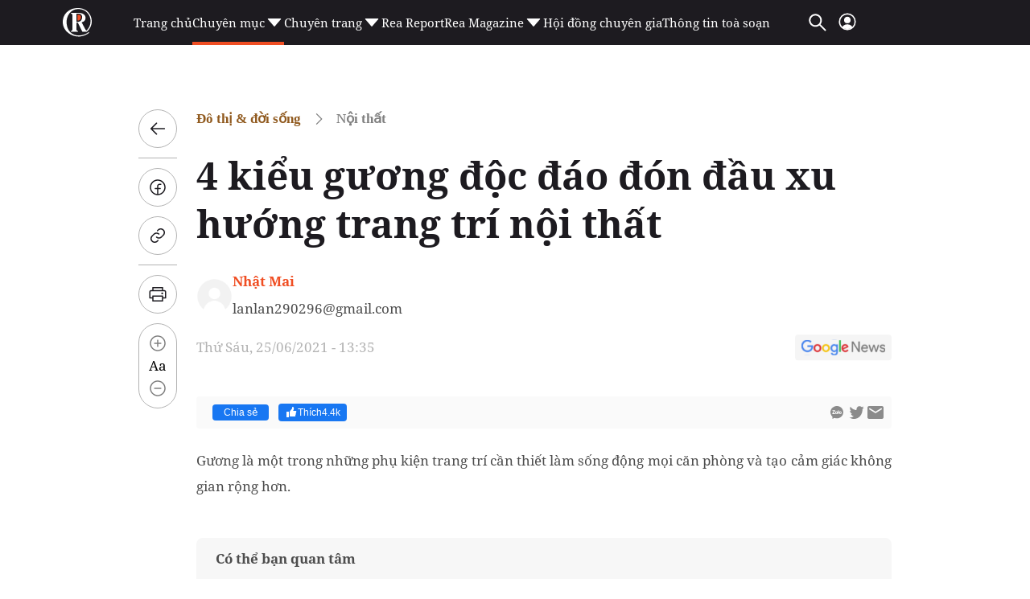

--- FILE ---
content_type: text/html; charset=utf-8
request_url: https://reatimes.vn/ajax-boxcungchuyenmuc/20229.htm
body_size: 2009
content:
        
        <div class="box-category-item" data-newsid="202251107091404368">
            <a class="box-category-link-with-avatar img-resize" href="/450-trieu-dong-hoan-thien-can-ho-80-m2-voi-mau-sac-qua-bo-202251107091404368.htm" title="450 tri&#x1EC7;u &#x111;&#x1ED3;ng ho&#xE0;n thi&#x1EC7;n c&#x103;n h&#x1ED9; 80 m2 v&#x1EDB;i m&#xE0;u s&#x1EAF;c qu&#x1EA3; b&#x1A1;" data-id="202251107091404368" data-newstype="0">
                <img loading="lazy" src="https://cdn1z.reatimes.vn/zoom/264_165/652356615132086272/2025/11/7/avatar1762481564561-1762481565137611195816.jpg" alt="450 triệu đồng ho&#224;n thiện căn hộ 80 m2 với m&#224;u sắc quả bơ" width="264" height="165" data-type="avatar" class="box-category-avatar lazy" />
            </a>
            <div class="box-category-content">
                <h3 class="box-category-title-text">
                        <a data-type="title" data-linktype="newsdetail" class="box-category-link-title" href="/450-trieu-dong-hoan-thien-can-ho-80-m2-voi-mau-sac-qua-bo-202251107091404368.htm" title="450 tri&#x1EC7;u &#x111;&#x1ED3;ng ho&#xE0;n thi&#x1EC7;n c&#x103;n h&#x1ED9; 80 m2 v&#x1EDB;i m&#xE0;u s&#x1EAF;c qu&#x1EA3; b&#x1A1;" data-id="202251107091404368" data-newstype="0">
                            450 tri&#x1EC7;u &#x111;&#x1ED3;ng ho&#xE0;n thi&#x1EC7;n c&#x103;n h&#x1ED9; 80 m2 v&#x1EDB;i m&#xE0;u s&#x1EAF;c qu&#x1EA3; b&#x1A1;
                        </a>
                </h3>
                <a class="box-category-category"  href="/do-thi-doi-song/noi-that.htm" title="N&#x1ED9;i th&#x1EA5;t">N&#x1ED9;i th&#x1EA5;t</a>
                <span class="box-category-time time-ago" title="11/06/2025 13:20:00"></span>
                    <p data-type="sapo" class="box-category-sapo need-trimline" data-trimline="2">C&#x103;n h&#x1ED9; s&#x1EED; d&#x1EE5;ng b&#x1EA3;ng m&#xE0;u xanh b&#x1A1; v&#xE0; kem l&#xE0;m ch&#x1EE7; &#x111;&#x1EA1;o, k&#x1EBF;t h&#x1EE3;p &#x111;&#x1B0;&#x1EDD;ng cong, &#xE1;nh s&#xE1;ng t&#x1EF1; nhi&#xEA;n &#x111;&#x1EC3; t&#x1EA1;o n&#xEA;n kh&#xF4;ng gian s&#x1ED1;ng th&#x1B0; gi&#xE3;n.</p>
            </div>
        </div>
        <div class="box-category-item" data-newsid="202250915085235466">
            <a class="box-category-link-with-avatar img-resize" href="/7-meo-thong-minh-giai-phong-khong-gian-song-cuc-dinh-202250915085235466.htm" title="7 m&#x1EB9;o th&#xF4;ng minh gi&#x1EA3;i ph&#xF3;ng kh&#xF4;ng gian s&#x1ED1;ng c&#x1EF1;c &#x111;&#x1EC9;nh" data-id="202250915085235466" data-newstype="0">
                <img loading="lazy" src="https://cdn1z.reatimes.vn/zoom/264_165/652356615132086272/2025/10/6/avatar1759715120559-17597151209951405434216.jpg" alt="7 mẹo th&#244;ng minh giải ph&#243;ng kh&#244;ng gian sống cực đỉnh" width="264" height="165" data-type="avatar" class="box-category-avatar lazy" />
            </a>
            <div class="box-category-content">
                <h3 class="box-category-title-text">
                        <a data-type="title" data-linktype="newsdetail" class="box-category-link-title" href="/7-meo-thong-minh-giai-phong-khong-gian-song-cuc-dinh-202250915085235466.htm" title="7 m&#x1EB9;o th&#xF4;ng minh gi&#x1EA3;i ph&#xF3;ng kh&#xF4;ng gian s&#x1ED1;ng c&#x1EF1;c &#x111;&#x1EC9;nh" data-id="202250915085235466" data-newstype="0">
                            7 m&#x1EB9;o th&#xF4;ng minh gi&#x1EA3;i ph&#xF3;ng kh&#xF4;ng gian s&#x1ED1;ng c&#x1EF1;c &#x111;&#x1EC9;nh
                        </a>
                </h3>
                <a class="box-category-category"  href="/do-thi-doi-song/noi-that.htm" title="N&#x1ED9;i th&#x1EA5;t">N&#x1ED9;i th&#x1EA5;t</a>
                <span class="box-category-time time-ago" title="11/01/2025 13:00:00"></span>
                    <p data-type="sapo" class="box-category-sapo need-trimline" data-trimline="2">B&#x1EA1;n c&#x1EA3;m th&#x1EA5;y ng&#x1ED9;t ng&#x1EA1;t trong ch&#xED;nh ng&#xF4;i nh&#xE0; c&#x1EE7;a m&#xEC;nh? C&#xF3; th&#x1EC3; kh&#xF4;ng ph&#x1EA3;i do kh&#xF4;ng gian ch&#x1EAD;t h&#x1EB9;p m&#xE0; do &#x111;&#x1ED3; &#x111;&#x1EA1;c qu&#xE1; nhi&#x1EC1;u. H&#xE3;y d&#x1ECD;n b&#x1EDB;t nh&#x1EEF;ng th&#x1EE9; kh&#xF4;ng c&#x1EA7;n thi&#x1EBF;t &#x111;&#x1EC3; t&#xE2;m tr&#xED; v&#xE0; ng&#xF4;i nh&#xE0; c&#xF9;ng &#x111;&#x1B0;&#x1EE3;c th&#x1EDF;.</p>
            </div>
        </div>
        <div class="box-category-item" data-newsid="202250903092035702">
            <a class="box-category-link-with-avatar img-resize" href="/cai-tao-can-ho-80m2-theo-bang-mau-ruc-ro-voi-320-trieu-dong-202250903092035702.htm" title="C&#x1EA3;i t&#x1EA1;o c&#x103;n h&#x1ED9; 80m2 theo b&#x1EA3;ng m&#xE0;u r&#x1EF1;c r&#x1EE1; v&#x1EDB;i 320 tri&#x1EC7;u &#x111;&#x1ED3;ng" data-id="202250903092035702" data-newstype="0">
                <img loading="lazy" src="https://cdn1z.reatimes.vn/zoom/264_165/652356615132086272/2025/9/3/avatar1756865933787-17568659340371740823331.jpg" alt="Cải tạo căn hộ 80m2 theo bảng m&#224;u rực rỡ với 320 triệu đồng" width="264" height="165" data-type="avatar" class="box-category-avatar lazy" />
            </a>
            <div class="box-category-content">
                <h3 class="box-category-title-text">
                        <a data-type="title" data-linktype="newsdetail" class="box-category-link-title" href="/cai-tao-can-ho-80m2-theo-bang-mau-ruc-ro-voi-320-trieu-dong-202250903092035702.htm" title="C&#x1EA3;i t&#x1EA1;o c&#x103;n h&#x1ED9; 80m2 theo b&#x1EA3;ng m&#xE0;u r&#x1EF1;c r&#x1EE1; v&#x1EDB;i 320 tri&#x1EC7;u &#x111;&#x1ED3;ng" data-id="202250903092035702" data-newstype="0">
                            C&#x1EA3;i t&#x1EA1;o c&#x103;n h&#x1ED9; 80m2 theo b&#x1EA3;ng m&#xE0;u r&#x1EF1;c r&#x1EE1; v&#x1EDB;i 320 tri&#x1EC7;u &#x111;&#x1ED3;ng
                        </a>
                </h3>
                <a class="box-category-category"  href="/do-thi-doi-song/noi-that.htm" title="N&#x1ED9;i th&#x1EA5;t">N&#x1ED9;i th&#x1EA5;t</a>
                <span class="box-category-time time-ago" title="10/31/2025 12:00:00"></span>
                    <p data-type="sapo" class="box-category-sapo need-trimline" data-trimline="2">N&#x1ED9;i th&#x1EA5;t &#x111;&#x1B0;&#x1EE3;c k&#x1EBF;t h&#x1EE3;p c&#xE1;c m&#x1EA3;ng m&#xE0;u theo tinh th&#x1EA7;n Color Block, nh&#x1B0;ng &#x1EDF; s&#x1EAF;c &#x111;&#x1ED9; d&#x1ECB;u nh&#x1EB9; nh&#x1B0; v&#xE0;ng m&#xF9; t&#x1EA1;t, xanh olive, tr&#x1EAF;ng kem.</p>
            </div>
        </div>
        <div class="box-category-item" data-newsid="20225102309064531">
            <a class="box-category-link-with-avatar img-resize" href="/5-mau-son-tranh-chon-cho-phong-khach-20225102309064531.htm" title="5 m&#xE0;u s&#x1A1;n tr&#xE1;nh ch&#x1ECD;n cho ph&#xF2;ng kh&#xE1;ch" data-id="20225102309064531" data-newstype="0">
                <img loading="lazy" src="https://cdn1z.reatimes.vn/zoom/264_165/652356615132086272/2025/10/23/avatar1761185112481-17611851132861572733965.jpg" alt="5 m&#224;u sơn tr&#225;nh chọn cho ph&#242;ng kh&#225;ch" width="264" height="165" data-type="avatar" class="box-category-avatar lazy" />
            </a>
            <div class="box-category-content">
                <h3 class="box-category-title-text">
                        <a data-type="title" data-linktype="newsdetail" class="box-category-link-title" href="/5-mau-son-tranh-chon-cho-phong-khach-20225102309064531.htm" title="5 m&#xE0;u s&#x1A1;n tr&#xE1;nh ch&#x1ECD;n cho ph&#xF2;ng kh&#xE1;ch" data-id="20225102309064531" data-newstype="0">
                            5 m&#xE0;u s&#x1A1;n tr&#xE1;nh ch&#x1ECD;n cho ph&#xF2;ng kh&#xE1;ch
                        </a>
                </h3>
                <a class="box-category-category"  href="/do-thi-doi-song/noi-that.htm" title="N&#x1ED9;i th&#x1EA5;t">N&#x1ED9;i th&#x1EA5;t</a>
                <span class="box-category-time time-ago" title="10/24/2025 05:55:00"></span>
                    <p data-type="sapo" class="box-category-sapo need-trimline" data-trimline="2">Ph&#xF2;ng kh&#xE1;ch l&#xE0; n&#x1A1;i gia &#x111;&#xEC;nh qu&#xE2;y qu&#x1EA7;n, b&#x1EA1;n b&#xE8; t&#x1EE5; h&#x1ECD;p v&#x1EDB;i nhi&#x1EC1;u kho&#x1EA3;nh kh&#x1EAF;c &#x111;&#xE1;ng nh&#x1EDB;. Nh&#x1B0;ng ch&#x1EC9; c&#x1EA7;n b&#x1EA1;n ch&#x1ECD;n sai m&#xE0;u s&#x1A1;n, kh&#xF4;ng gian &#x1EA5;m c&#xFA;ng &#x1EA5;y c&#xF3; th&#x1EC3; bi&#x1EBF;n th&#xE0;nh c&#x103;n ph&#xF2;ng l&#x1EA1;nh l&#x1EBD;o, b&#x1EE9;c b&#x1ED1;i.</p>
            </div>
        </div>
        <div class="box-category-item" data-newsid="202251015085450013">
            <a class="box-category-link-with-avatar img-resize" href="/bi-quyet-bien-can-bep-nho-thanh-khong-gian-tien-nghi-va-dep-mat-202251015085450013.htm" title="B&#xED; quy&#x1EBF;t bi&#x1EBF;n c&#x103;n b&#x1EBF;p nh&#x1ECF; th&#xE0;nh kh&#xF4;ng gian ti&#x1EC7;n nghi v&#xE0; &#x111;&#x1EB9;p m&#x1EAF;t" data-id="202251015085450013" data-newstype="0">
                <img loading="lazy" src="https://cdn1z.reatimes.vn/zoom/264_165/652356615132086272/2025/10/15/avatar1760493217889-17604932182301630727448.jpg" alt="B&#237; quyết biến căn bếp nhỏ th&#224;nh kh&#244;ng gian tiện nghi v&#224; đẹp mắt" width="264" height="165" data-type="avatar" class="box-category-avatar lazy" />
            </a>
            <div class="box-category-content">
                <h3 class="box-category-title-text">
                        <a data-type="title" data-linktype="newsdetail" class="box-category-link-title" href="/bi-quyet-bien-can-bep-nho-thanh-khong-gian-tien-nghi-va-dep-mat-202251015085450013.htm" title="B&#xED; quy&#x1EBF;t bi&#x1EBF;n c&#x103;n b&#x1EBF;p nh&#x1ECF; th&#xE0;nh kh&#xF4;ng gian ti&#x1EC7;n nghi v&#xE0; &#x111;&#x1EB9;p m&#x1EAF;t" data-id="202251015085450013" data-newstype="0">
                            B&#xED; quy&#x1EBF;t bi&#x1EBF;n c&#x103;n b&#x1EBF;p nh&#x1ECF; th&#xE0;nh kh&#xF4;ng gian ti&#x1EC7;n nghi v&#xE0; &#x111;&#x1EB9;p m&#x1EAF;t
                        </a>
                </h3>
                <a class="box-category-category"  href="/do-thi-doi-song/noi-that.htm" title="N&#x1ED9;i th&#x1EA5;t">N&#x1ED9;i th&#x1EA5;t</a>
                <span class="box-category-time time-ago" title="10/18/2025 11:00:00"></span>
                    <p data-type="sapo" class="box-category-sapo need-trimline" data-trimline="2">V&#x1EDB;i c&#x103;n h&#x1ED9; hay nh&#xE0; ph&#x1ED1; c&#xF3; di&#x1EC7;n t&#xED;ch h&#x1EA1;n ch&#x1EBF;, thi&#x1EBF;t k&#x1EBF; b&#x1EBF;p nh&#x1ECF; hi&#x1EC7;n &#x111;&#x1EA1;i gi&#xFA;p t&#x1EAD;n d&#x1EE5;ng t&#x1ED1;i &#x111;a kh&#xF4;ng gian, v&#x1EAB;n &#x111;&#x1EA3;m b&#x1EA3;o ti&#x1EC7;n nghi v&#xE0; th&#x1EA9;m m&#x1EF9;, bi&#x1EBF;n n&#x1A1;i n&#x1EA5;u n&#x1B0;&#x1EDB;ng th&#xE0;nh g&#xF3;c &#x1EA5;m &#xE1;p c&#x1EE7;a t&#x1ED5; &#x1EA5;m.</p>
            </div>
        </div>




--- FILE ---
content_type: text/html; charset=utf-8
request_url: https://www.google.com/recaptcha/api2/aframe
body_size: 259
content:
<!DOCTYPE HTML><html><head><meta http-equiv="content-type" content="text/html; charset=UTF-8"></head><body><script nonce="4whR7zWheLmk-I5sSxl6zQ">/** Anti-fraud and anti-abuse applications only. See google.com/recaptcha */ try{var clients={'sodar':'https://pagead2.googlesyndication.com/pagead/sodar?'};window.addEventListener("message",function(a){try{if(a.source===window.parent){var b=JSON.parse(a.data);var c=clients[b['id']];if(c){var d=document.createElement('img');d.src=c+b['params']+'&rc='+(localStorage.getItem("rc::a")?sessionStorage.getItem("rc::b"):"");window.document.body.appendChild(d);sessionStorage.setItem("rc::e",parseInt(sessionStorage.getItem("rc::e")||0)+1);localStorage.setItem("rc::h",'1768828089825');}}}catch(b){}});window.parent.postMessage("_grecaptcha_ready", "*");}catch(b){}</script></body></html>